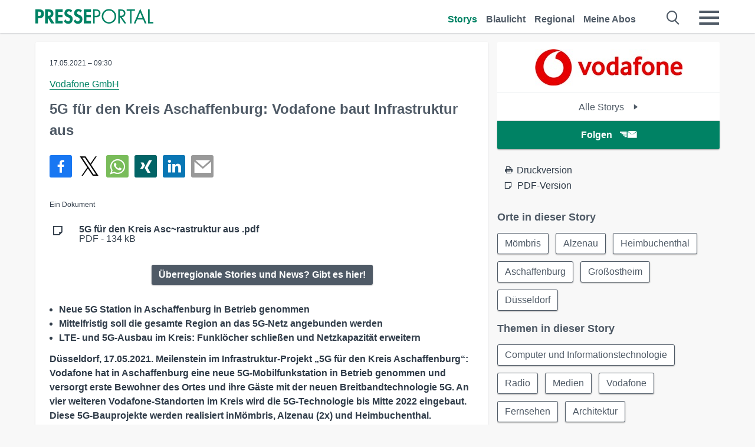

--- FILE ---
content_type: text/html; charset=utf-8
request_url: https://www.presseportal.de/pm/43172/4916377
body_size: 15782
content:
<!DOCTYPE html><html class="no-js" lang="de"><head><meta charset="utf-8"><title>5G für den Kreis Aschaffenburg: Vodafone baut Infrastruktur aus | Presseportal</title><link rel="preconnect" href="https://cdn.opencmp.net"><link rel="preload" as="font" href="/assets/fonts/newsaktuellIcons-Roman.woff?v=5" crossorigin><link rel='preload' href='https://data-1a8175bc05.presseportal.de/iomm/latest/manager/base/es6/bundle.js' as='script' id='IOMmBundle' crossorigin><link rel='preload' href='https://data-1a8175bc05.presseportal.de/iomm/latest/bootstrap/loader.js' as='script' crossorigin><script type='text/javascript' src="https://data-1a8175bc05.presseportal.de/iomm/latest/bootstrap/loader.js" data-cmp-ab="2" crossorigin></script><meta name="robots" content="index, follow, noarchive, max-image-preview:large" /><meta name="application-name" content="Presseportal" /><meta name="msapplication-TileImage" content="/images/logos/win_de.png" /><meta name="description" content="Vodafone GmbH -  - Neue 5G Station in Aschaffenburg in Betrieb genommen - Mittelfristig soll die gesamte ...✚ Mehr lesen" /><meta name="keywords" content="Presse,Pressemitteilung,Pressemeldung,Pressemitteilungen" /><meta name="og:site_name" content="presseportal.de" /><meta name="og:url" content="https://www.presseportal.de/pm/43172/4916377" /><meta name="og:title" content="5G f&uuml;r den Kreis Aschaffenburg: Vodafone baut Infrastruktur aus" /><meta name="og:description" content="- Neue 5G Station in Aschaffenburg in Betrieb genommen - Mittelfristig soll die gesamte Region an das 5G-Netz angebunden werden - LTE- und 5G-Ausbau im Kreis: Funkl&ouml;cher..." /><meta name="og:type" content="article" /><meta name="twitter:image" content="https://www.presseportal.de/some-default.jpg" /><meta name="og:image" content="https://www.presseportal.de/some-default.jpg" /><meta property="og:site_name" content="presseportal.de" /><meta property="og:url" content="https://www.presseportal.de/pm/43172/4916377" /><meta property="og:title" content="5G f&uuml;r den Kreis Aschaffenburg: Vodafone baut Infrastruktur aus" /><meta property="og:description" content="- Neue 5G Station in Aschaffenburg in Betrieb genommen - Mittelfristig soll die gesamte Region an das 5G-Netz angebunden werden - LTE- und 5G-Ausbau im Kreis: Funkl&ouml;cher..." /><meta property="og:type" content="article" /><meta property="og:image:height" content="250" /><meta property="og:image:width" content="250" /><meta property="og:image" content="https://www.presseportal.de/some-default.jpg" /><meta property="fb:pages" content="316511985098307,150532168828986" /><link rel="canonical" href="https://www.presseportal.de/pm/43172/4916377"><link rel="preconnect" href="https://cache.pressmailing.net"><link rel="image_src" href="https://www.presseportal.de/some-default.jpg"><link rel="alternate" type="application/rss+xml" title="Presseportal RSS-Feed" href="https://www.presseportal.de/rss/presseportal.rss2?langid=1" ><link rel="alternate" type="application/rss+xml" title="Vodafone GmbH newsroom als RSS-Feed" href="https://www.presseportal.de/rss/pm_43172.rss2?langid=1" ><link rel="alternate" type="application/rss+xml" title="Computer und Informationstechnologie topic RSS-Feed" href="https://www.presseportal.de/rss/st/Computer+und+Informationstechnologie.rss2?langid=1" ><link rel="alternate" type="application/rss+xml" title="Radio topic RSS-Feed" href="https://www.presseportal.de/rss/st/Radio.rss2?langid=1" ><link rel="alternate" type="application/rss+xml" title="Medien topic RSS-Feed" href="https://www.presseportal.de/rss/st/Medien.rss2?langid=1" ><link rel="alternate" type="application/rss+xml" title="Vodafone topic RSS-Feed" href="https://www.presseportal.de/rss/st/Vodafone.rss2?langid=1" ><link rel="alternate" type="application/rss+xml" title="Fernsehen topic RSS-Feed" href="https://www.presseportal.de/rss/st/Fernsehen.rss2?langid=1" ><link rel="alternate" type="application/rss+xml" title="Architektur topic RSS-Feed" href="https://www.presseportal.de/rss/st/Architektur.rss2?langid=1" ><link rel="apple-touch-icon" href="/images/logos/logo-de-2019-250.png?1" /><link rel="shortcut icon" href="/assets/img/favicons/de.png?4" type="image/ico" />            

<style>.async-hide { opacity: 0 !important} </style><script async type="text/plain" src="https://www.googletagmanager.com/gtag/js?id=G-W2X63P72BD" data-cmp-custom-vendor="1264" data-cmp-script></script><script>var disableStr = 'ga-disable-' + 'UA-1010397-5';if (document.cookie.indexOf(disableStr + '=true') > -1) {window[disableStr] = true;}function gaOptout() {document.cookie = disableStr + '=true; expires=Thu, 31 Dec 2099 23:59:59 UTC; path=/';window[disableStr] = true;}window.dataLayer = window.dataLayer || [];function gtag(){dataLayer.push(arguments);}gtag('js', new Date());gtag('config', 'G-W2X63P72BD', { 'storage': 'none', 'clientId': 'ppf0445f00082acc525760aa9877d83505', 'anonymize_ip': true, 'page_location': '/pm/wc/43172/4916377' });class PPLog {#prefix = '';constructor(prefix) {this.#prefix = prefix || '';if(this.#prefix) {this.#prefix = '('+this.#prefix+') ';}this.log('init');}log(text) {}};var ppapp = {debug: false,isMobile: false,tld: 'de',root: 'https://www.presseportal.de/',lang: 'de',isIos: (navigator.platform === 'iPhone'),nacc: '',render: '',dn: 'http://www.presseportal.de'},require = {urlArgs: '0688c0f'};document.onreadystatechange = function () {if (document.readyState === "interactive") {ppapp.isMobile = document.getElementsByTagName('body')[0].className.indexOf('is-mobile') !== -1;if(ppapp.isIos) {var pp_bodyclass = document.getElementsByTagName('body')[0].className;document.getElementsByTagName('body')[0].className = pp_bodyclass + ' is-ios';}}};if (window.adgroupid == undefined) {window.adgroupid = Math.round(Math.random() * 1000);}</script><script async type="text/javascript" src="https://cdn.opencmp.net/tcf-v2/cmp-stub-latest.js" id="open-cmp-stub"  data-domain="presseportal.de"></script>
    <link rel="stylesheet" href="/assets/css/story-de.css?0688c0f">

<!-- portal7 --><meta name="viewport" content="width=device-width, initial-scale=1">
    
    <script data-main="/assets/js/page-story-attachments" src="/assets/js/libs/requirejs/require-min.js?0688c0f" defer></script>
    <style>
    /* For desktop */
    @media (min-width: 721px) {
      .earthday {
        background-image: url('assets/img/PP-Restbudget-Banner_Desktop.jpg');
        background-repeat: no-repeat;
        background-position: center;
        background-size: contain;
        min-height: 150px;
        padding-top:50px;
        margin-top:30px;
        cursor:pointer;
      }
    }

    /* For mobile */
    @media (max-width: 720px) {
      .earthday {
         background-image: url('assets/img/PP-Restbudget-Banner_Mobil.jpg');
         background-repeat: no-repeat;
         background-position: center;
         background-size: contain;
         min-height: 112px;
         padding-top:50px;
         margin-top:30px;
         cursor:pointer;;
      }
    }

    /* For desktop */
        @media (min-width: 721px) {
          .earthday_ch {
            background-image: url('assets/img/PP-Restbudget-Banner_Desktop.jpg');
            background-repeat: no-repeat;
            background-position: center;
            background-size: contain;
            min-height: 150px;
            padding-top:50px;
            margin-top:30px;
            cursor:pointer;
          }
        }

        /* For mobile */
        @media (max-width: 720px) {
          .earthday_ch {
             background-image: url('assets/img/PP-Restbudget-Banner_Mobil.jpg');
             background-repeat: no-repeat;
             background-position: center;
             background-size: contain;
             min-height: 112px;
             padding-top:50px;
             margin-top:30px;
             cursor:pointer;;
          }
        }
    </style>
    <!-- <link rel="stylesheet" href="/assets/css/story-de.css?<?php echo time(); ?>" type="text/css"> -->
</head>
<body class="tld-de"><script type='text/javascript'>IOMm('configure', { st: 'presspor', dn: 'data-1a8175bc05.presseportal.de', mh:5 });IOMm('pageview', { cp: 'de_sonstiges' });</script><script type="application/ld+json">{"@context": "https://schema.org","@type": "Organization","name": "Presseportal.de","url": "https://www.presseportal.de","logo": {"@type": "ImageObject","url": "https://www.presseportal.de/assets/img/pp-header-logo-de.png","width": 197,"height": 27},"sameAs": ["https://www.facebook.com/presseportal","https://x.com/na_presseportal","https://www.pinterest.de/presseportalna/","https://www.instagram.com/presseportal.de/"]}</script>



        <div class="header" data-nosnippet><div class="section"><div class="row"><div class="col twelve"><header><a class="event-trigger header-logo" href="https://www.presseportal.de/" title="PRESSEPORTAL Startseite" data-category="header-links" data-action="click" data-label="logo" data-callback="link" data-url="https://www.presseportal.de/" ><svg version="1.1" id="Ebene_1" xmlns="http://www.w3.org/2000/svg" xmlns:xlink="http://www.w3.org/1999/xlink" x="0px" y="0px"
     width="204.9px" height="30.5px" viewBox="0 0 204.9 25.9" style="enable-background:new 0 0 204.9 25.9;" xml:space="preserve" role="img" aria-label="PRESSEPORTAL Logo">
    <title>PRESSEPORTAL</title>
    <desc>Presseportal Logo</desc>
    <g>
        <path class="st0" d="M4.7,25.3H0V1.2h6.4c5.1,0,8.4,2,8.4,7.5c0,5.1-2.8,7.6-7.7,7.6H4.7V25.3z M4.7,12.4h1c2.8,0,4.3-0.6,4.3-3.7
		c0-3.1-1.8-3.6-4.4-3.6H4.7V12.4z"/>
        <path class="st0" d="M33.2,25.3h-5.7l-5.9-9.7h-0.1v9.7h-4.7V1.2h6.4c4.8,0,8.1,2.1,8.1,7.3c0,3.1-1.7,6.1-4.9,6.7L33.2,25.3z
		 M21.6,12.3h0.6c2.6,0,4.4-0.8,4.4-3.7c0-3-1.9-3.6-4.4-3.6h-0.6V12.3z"/>
        <path class="st0" d="M39.5,5.2v5.3h7.5v4.1h-7.5v6.5h7.8v4.1H34.8V1.2h12.5v4.1H39.5z"/>
        <path class="st0" d="M61.7,6.5c-0.9-1.2-2-2-3.6-2c-1.5,0-2.9,1.2-2.9,2.7c0,4.1,9.6,2.4,9.6,10.5c0,4.8-3,8.3-7.9,8.3
		c-3.3,0-5.8-1.9-7.4-4.7l3-3c0.6,1.9,2.3,3.5,4.4,3.5c1.9,0,3.1-1.6,3.1-3.5c0-2.5-2.3-3.2-4.2-3.9c-3.1-1.3-5.4-2.8-5.4-6.6
		c0-4,3-7.2,7-7.2c2.1,0,5.1,1.1,6.6,2.7L61.7,6.5z"/>
        <path class="st0" d="M78.6,6.5c-0.9-1.2-2-2-3.6-2c-1.5,0-2.9,1.2-2.9,2.7c0,4.1,9.6,2.4,9.6,10.5c0,4.8-3,8.3-7.9,8.3
		c-3.3,0-5.8-1.9-7.4-4.7l3-3c0.6,1.9,2.3,3.5,4.4,3.5c1.9,0,3.1-1.6,3.1-3.5c0-2.5-2.3-3.2-4.2-3.9c-3.1-1.3-5.4-2.8-5.4-6.6
		c0-4,3-7.2,7-7.2c2.1,0,5.1,1.1,6.6,2.7L78.6,6.5z"/>
        <path class="st0" d="M88.7,5.2v5.3h7.5v4.1h-7.5v6.5h7.8v4.1H84V1.2h12.5v4.1H88.7z"/>
        <path class="st0" d="M103,25.3h-2.7V1.2h4c2.1,0,4.2,0.1,6,1.3c1.8,1.2,2.7,3.4,2.7,5.5c0,2-0.8,3.9-2.3,5.2
		c-1.6,1.3-3.7,1.6-5.7,1.6h-2V25.3z M103,12.2h1.8c3,0,5.5-0.9,5.5-4.4c0-3.9-3.2-4.2-6.3-4.2h-1V12.2z"/>
        <path class="st0" d="M140.4,13.2c0,6.9-5.7,12.4-12.6,12.4s-12.6-5.5-12.6-12.4c0-6.9,5.7-12.5,12.6-12.5S140.4,6.3,140.4,13.2z
		 M117.9,13.2c0,5.4,4.4,10,9.9,10s9.9-4.5,9.9-10c0-5.5-4.4-10-9.9-10S117.9,7.7,117.9,13.2z"/>
        <path class="st0" d="M146.7,25.3H144V1.2h3.5c4.6,0,8.8,1.2,8.8,6.7c0,3.7-2.3,6.3-6,6.7l7.7,10.8h-3.3l-7.3-10.6h-0.7V25.3z
		 M146.7,12.3h0.8c3,0,6.1-0.6,6.1-4.3c0-4-2.9-4.4-6.1-4.4h-0.8V12.3z"/>
        <path class="st0" d="M167.1,25.3h-2.7V3.6h-5.8V1.2H173v2.5h-5.9V25.3z"/>
        <path class="st0" d="M176.8,18.4l-2.9,6.8H171L182.1,0L193,25.3h-3l-2.8-6.8H176.8z M182,6.3l-4.1,9.7h8.2L182,6.3z"/>
        <path class="st0" d="M198.3,22.8h6.7v2.5h-9.3V1.2h2.7V22.8z"/>
    </g>
</svg>
</a><a class="event-trigger header-icon" href="https://www.presseportal.de/" title="PRESSEPORTAL Startseite" data-category="header-links" data-action="click" data-label="logo" data-callback="link" data-url="https://www.presseportal.de/" ><svg viewBox="0 0 220 220" height="38px" version="1.1" xmlns="http://www.w3.org/2000/svg" xmlns:xlink="http://www.w3.org/1999/xlink" xml:space="preserve" xmlns:serif="http://www.serif.com/" style="fill-rule:evenodd;clip-rule:evenodd;stroke-linejoin:round;stroke-miterlimit:1.41421;" role="img" aria-label="PRESSEPORTAL Logo">
    <title>PRESSEPORTAL</title>
    <desc>Presseportal Logo</desc>
    <g>
        <path d="M218.833,204.033c0,8.718 -7.067,15.784 -15.784,15.784l-187.265,0c-8.718,0 -15.784,-7.066 -15.784,-15.784l0,-187.264c0,-8.718 7.066,-15.785 15.784,-15.785l187.265,0c8.717,0 15.784,7.067 15.784,15.785l0,187.264Z" style="fill:#fff;fill-rule:nonzero;"/>
        <path class="st0" d="M197.604,108.684c0,48.894 -39.637,88.531 -88.531,88.531c-48.895,0 -88.532,-39.637 -88.532,-88.531c0,-48.894 39.637,-88.531 88.532,-88.531c48.894,0 88.531,39.637 88.531,88.531Z"/>
        <path d="M104.915,116.997l6.054,0c17.547,0 27.031,-3.833 27.031,-23.597c0,-19.567 -11.301,-22.39 -27.838,-22.39l-5.247,0l0,45.987Zm0,81.489l-29.649,0l0,-152.087l40.341,0c31.87,0 52.647,12.708 52.647,47.199c0,32.27 -17.547,48.006 -48.616,48.006l-14.723,0l0,56.882Z" style="fill:#fff;fill-rule:nonzero;"/>
    </g>
</svg></a><div class="header-link-mobile-icons away"><ul class="link-list"><li><a href="https://www.presseportal.de/" id="icon-storys" class="event-trigger  active burgermenu-main" title="Storys" data-category="header-link" data-action="click" data-label="icon-storys" data-callback="link" data-url="https://www.presseportal.de/"><span  aria-hidden="true" data-icon="&#xe243;"></span></a></li><li><a href="https://www.presseportal.de/blaulicht/" id="icon-blaulicht" class="event-trigger  burgermenu-main" title="Blaulicht" data-category="header-links" data-action="click" data-label="icon-blaulicht" data-callback="link" data-url="https://www.presseportal.de/blaulicht/"><span  aria-hidden="true" data-icon="&#xe246;"></span></a></li><li><a href="https://www.presseportal.de/regional" id="icon-regional" class="event-trigger burgermenu-main " title="Regional" data-category="header-links" data-action="click" data-label="icon-regional" data-callback="link" data-url="https://www.presseportal.de/regional"><span  aria-hidden="true" data-icon="&#xe245;"></span></a></li><li><a href="https://www.presseportal.de/abo/" id="icon-abo" title="Meine Abos" class="event-trigger burgermenu-main " data-category="header-links" data-action="click" data-label="icon-abo" data-callback="link" data-url="https://www.presseportal.de/abo/"><span  aria-hidden="true" data-icon="&#xe244;"></span></a></li></ul></div><input type="checkbox" id="navigation-mobile_search_new" class="navigation-mobile_search_new invisible navigation-search-checkbox"><input type="checkbox" id="navigation-mobile_checkbox_new" class="navigation-mobile_checkbox_new invisible"><label class="navigation-mobile navigation-mobile-menu" for="navigation-mobile_checkbox_new" aria-label="Menü öffnen" aria-hidden="false"><span  aria-hidden="true" data-icon="&#xe220;"></span></label><label class="navigation-mobile navigation-mobile_label_search " for="navigation-mobile_search_new" aria-label="Suche öffnen" aria-hidden="false"><span  aria-hidden="true" data-icon="&#xe000;"></span></label><nav itemscope itemtype="https://schema.org/SiteNavigationElement"><ul class="header-link"><li itemprop="name"><a itemprop="url" href="https://www.presseportal.de/" class="event-trigger  active" title="Storys" data-category="header-links" data-action="click" data-label="menu-storys" data-callback="link" data-url="https://www.presseportal.de/" >Storys</a></li><li itemprop="name"><a itemprop="url" href="https://www.presseportal.de/blaulicht/" class="event-trigger " title="Blaulicht" data-category="header-links" data-action="click" data-label="menu-blaulicht" data-callback="link" data-url="https://www.presseportal.de/blaulicht/">Blaulicht</a></li><li itemprop="name"><a itemprop="url" href="https://www.presseportal.de/regional" title="Regional" class="event-trigger x-margin " data-category="header-links" data-action="click" data-label="menu-regional" data-callback="link" data-url="https://www.presseportal.de/regional">Regional</a></li><li itemprop="name"><a itemprop="url" href="https://www.presseportal.de/abo/" title="Meine Abos" class="event-trigger x-margin " data-category="header-links" data-action="click" data-label="menu-abo" data-callback="link" data-url="https://www.presseportal.de/abo/">Meine Abos</a></li></ul></nav><div class="no-float"></div><div class="searchbar_new"><form name="search" id="header-search" class="header-search" action="/suche/#q#/storys" data-url-ugly="@suche@#q#@storys"><input type="text" name="q" id="q" value="" placeholder="Suche zum Beispiel ein Unternehmen" class="com-replace-placeholder search-on-hover" /><span  class="icon-close" aria-hidden="true" data-icon="&#xe222;"></span></form></div><div class="col twelve header-link-mobile"><div class="col twelve"><ul class="link-list"><li><a href="https://www.presseportal.de/" class="event-trigger  active burgermenu-main" title="Storys" data-category="header-links" data-action="click" data-label="mobile-storys" data-callback="link" data-url="https://www.presseportal.de/">Storys</a></li><li><a href="https://www.presseportal.de/blaulicht/" class="event-trigger  burgermenu-main" title="Blaulicht" data-category="header-links" data-action="click" data-label="mobile-blaulicht" data-callback="link" data-url="https://www.presseportal.de/blaulicht/">Blaulicht</a></li><li><a href="https://www.presseportal.de/regional" class="event-trigger burgermenu-main " title="Regional" data-category="header-links" data-action="click" data-label="mobile-regional" data-callback="link" data-url="https://www.presseportal.de/regional">Regional</a></li><li><a href="https://www.presseportal.de/abo/" title="Meine Abos" class="event-trigger burgermenu-main " data-category="header-links" data-action="click" data-label="mobile-abo" data-callback="link" data-url="https://www.presseportal.de/abo/">Meine Abos</a></li></ul></div></div><div class="burgermenu_new "><div class="header-list"><nav class="col six" itemscope itemtype="https://schema.org/SiteNavigationElement"><div class="twelve"><b class="mtl">Recherche</b></div><div class="six float-l"><ul class="link-list"><li itemprop="name"><a itemprop="url" href="https://www.presseportal.de/pressemitteilungen" class="burgermenu-main event-trigger" title="Alle Storys" data-category="header-links" data-action="click" data-label="burgermenu-alle-meldungen" data-callback="link" data-url="https://www.presseportal.de/pressemitteilungen">Alle Storys</a></li><li itemprop="name"><a itemprop="url" href="https://www.presseportal.de/trending" class="burgermenu-main event-trigger" title="Beliebte Storys" data-category="header-links" data-action="click" data-label="burgermenu-trending" data-callback="link" data-url="https://www.presseportal.de/trending">Beliebte Storys</a></li></ul></div><div class="six float-l"><ul class="link-list"><li itemprop="name"><a itemprop="url" href="https://www.presseportal.de/katalog" class="burgermenu-main event-trigger" title="Newsrooms A-Z" data-category="header-links" data-action="click" data-label="burgermenu-newsroomsaz" data-callback="link" data-url="https://www.presseportal.de/katalog">Newsrooms A-Z</a></li><li itemprop="name"><a itemprop="url" href="https://www.presseportal.de/blaulicht/dienststellen" class="burgermenu-main event-trigger" title="Alle Dienststellen" data-category="header-links" data-action="click" data-label="burgermenu-dienststellen" data-callback="link" data-url="https://www.presseportal.de/blaulicht/dienststellen">Alle Dienststellen</a></li></ul></div></nav><nav class="col six" itemscope itemtype="https://schema.org/SiteNavigationElement"><div class="twelve"><b class="mtl">Info</b></div><div class="twelve"><ul class="link-list"><li class="twelve"><ul><li itemprop="name"><a itemprop="url" href="https://www.presseportal.de/about" class="burgermenu-main" title="&uuml;ber Presseportal.de">&uuml;ber Presseportal.de</a></li><li itemprop="name"><a itemprop="url" href="https://www.newsaktuell.de/anmelden" class="event-trigger burgermenu-main" data-category="header-links" data-action="click" data-label="meldung_einstellen" data-callback="link" data-url="https://www.newsaktuell.de/anmelden" title="Story/Meldung einstellen">Story/Meldung einstellen</a></li></ul></li></ul></div></nav></div><nav class="header-list" itemscope itemtype="https://schema.org/SiteNavigationElement"><div class="col twelve"><b class="mtl">Themen</b></div><div class="header-topics-desktop mbxl"><div class="col three"><ul><li itemprop="name"><a itemprop="url" href="https://www.presseportal.de/t/auto-verkehr" class="event-trigger burgermenu-category " data-category="header-links" data-action="click" data-label="topic-desktop" data-callback="link" data-url="https://www.presseportal.de/t/auto-verkehr">Auto / Verkehr</a></li><li itemprop="name"><a itemprop="url" href="https://www.presseportal.de/t/bau-immobilien" class="event-trigger burgermenu-category " data-category="header-links" data-action="click" data-label="topic-desktop" data-callback="link" data-url="https://www.presseportal.de/t/bau-immobilien">Bau / Immobilien</a></li><li itemprop="name"><a itemprop="url" href="https://www.presseportal.de/t/fashion-beauty" class="event-trigger burgermenu-category " data-category="header-links" data-action="click" data-label="topic-desktop" data-callback="link" data-url="https://www.presseportal.de/t/fashion-beauty">Fashion / Beauty</a></li><li itemprop="name"><a itemprop="url" href="https://www.presseportal.de/t/finanzen" class="event-trigger burgermenu-category " data-category="header-links" data-action="click" data-label="topic-desktop" data-callback="link" data-url="https://www.presseportal.de/t/finanzen">Finanzen</a></li><li itemprop="name"><a itemprop="url" href="https://www.presseportal.de/t/gesundheit-medizin" class="event-trigger burgermenu-category " data-category="header-links" data-action="click" data-label="topic-desktop" data-callback="link" data-url="https://www.presseportal.de/t/gesundheit-medizin">Gesundheit / Medizin</a></li></ul></div><div class="col three"><ul><li itemprop="name"><a itemprop="url" href="https://www.presseportal.de/t/handel" class="event-trigger burgermenu-category " data-category="header-links" data-action="click" data-label="topic-desktop" data-callback="link" data-url="https://www.presseportal.de/t/handel">Handel</a></li><li itemprop="name"><a itemprop="url" href="https://www.presseportal.de/t/medien-kultur" class="event-trigger burgermenu-category " data-category="header-links" data-action="click" data-label="topic-desktop" data-callback="link" data-url="https://www.presseportal.de/t/medien-kultur">Medien / Kultur</a></li><li itemprop="name"><a itemprop="url" href="https://www.presseportal.de/t/netzwelt" class="event-trigger burgermenu-category " data-category="header-links" data-action="click" data-label="topic-desktop" data-callback="link" data-url="https://www.presseportal.de/t/netzwelt">Netzwelt</a></li><li itemprop="name"><a itemprop="url" href="https://www.presseportal.de/t/panorama" class="event-trigger burgermenu-category " data-category="header-links" data-action="click" data-label="topic-desktop" data-callback="link" data-url="https://www.presseportal.de/t/panorama">Panorama</a></li><li itemprop="name"><a itemprop="url" href="https://www.presseportal.de/t/people" class="event-trigger burgermenu-category " data-category="header-links" data-action="click" data-label="topic-desktop" data-callback="link" data-url="https://www.presseportal.de/t/people">People</a></li></ul></div><div class="col three"><ul><li itemprop="name"><a itemprop="url" href="https://www.presseportal.de/t/politik" class="event-trigger burgermenu-category " data-category="header-links" data-action="click" data-label="topic-desktop" data-callback="link" data-url="https://www.presseportal.de/t/politik">Politik</a></li><li itemprop="name"><a itemprop="url" href="https://www.presseportal.de/t/presseschau" class="event-trigger burgermenu-category " data-category="header-links" data-action="click" data-label="topic-desktop" data-callback="link" data-url="https://www.presseportal.de/t/presseschau">Presseschau</a></li><li itemprop="name"><a itemprop="url" href="https://www.presseportal.de/t/soziales" class="event-trigger burgermenu-category " data-category="header-links" data-action="click" data-label="topic-desktop" data-callback="link" data-url="https://www.presseportal.de/t/soziales">Soziales</a></li><li itemprop="name"><a itemprop="url" href="https://www.presseportal.de/t/sport" class="event-trigger burgermenu-category " data-category="header-links" data-action="click" data-label="topic-desktop" data-callback="link" data-url="https://www.presseportal.de/t/sport">Sport</a></li><li itemprop="name"><a itemprop="url" href="https://www.presseportal.de/t/tourismus-urlaub" class="event-trigger burgermenu-category " data-category="header-links" data-action="click" data-label="topic-desktop" data-callback="link" data-url="https://www.presseportal.de/t/tourismus-urlaub">Tourismus / Urlaub</a></li></ul></div><div class="col three"><ul><li itemprop="name"><a itemprop="url" href="https://www.presseportal.de/t/umwelt" class="event-trigger burgermenu-category " data-category="header-links" data-action="click" data-label="topic-desktop" data-callback="link" data-url="https://www.presseportal.de/t/umwelt">Umwelt</a></li><li itemprop="name"><a itemprop="url" href="https://www.presseportal.de/t/wirtschaft" class="event-trigger burgermenu-category " data-category="header-links" data-action="click" data-label="topic-desktop" data-callback="link" data-url="https://www.presseportal.de/t/wirtschaft">Wirtschaft</a></li><li itemprop="name"><a itemprop="url" href="https://www.presseportal.de/t/wissen-bildung" class="event-trigger burgermenu-category " data-category="header-links" data-action="click" data-label="topic-desktop" data-callback="link" data-url="https://www.presseportal.de/t/wissen-bildung">Wissen / Bildung</a></li><li>&nbsp;</li><li itemprop="name"><a itemprop="url" class="event-trigger" href="https://www.presseportal.de/st/" title="mehr Themen" data-category="header-links" data-action="click" data-label="moretopics-desktop" data-callback="link" data-url="https://www.presseportal.de/st/">mehr Themen <span  aria-hidden="true" data-icon="&#xe015;"></span></a></li></ul></div></div><div class="header-topics-mobile"><div class="col half-width"><ul><li itemprop="name"><a itemprop="url" href="https://www.presseportal.de/t/auto-verkehr" class="event-trigger burgermenu-category " data-category="header-links" data-action="click" data-label="topic-mobile" data-callback="link" data-url="https://www.presseportal.de/t/auto-verkehr">Auto / Verkehr</a></li><li itemprop="name"><a itemprop="url" href="https://www.presseportal.de/t/bau-immobilien" class="event-trigger burgermenu-category " data-category="header-links" data-action="click" data-label="topic-mobile" data-callback="link" data-url="https://www.presseportal.de/t/bau-immobilien">Bau / Immobilien</a></li><li itemprop="name"><a itemprop="url" href="https://www.presseportal.de/t/fashion-beauty" class="event-trigger burgermenu-category " data-category="header-links" data-action="click" data-label="topic-mobile" data-callback="link" data-url="https://www.presseportal.de/t/fashion-beauty">Fashion / Beauty</a></li><li itemprop="name"><a itemprop="url" href="https://www.presseportal.de/t/finanzen" class="event-trigger burgermenu-category " data-category="header-links" data-action="click" data-label="topic-mobile" data-callback="link" data-url="https://www.presseportal.de/t/finanzen">Finanzen</a></li><li itemprop="name"><a itemprop="url" href="https://www.presseportal.de/t/gesundheit-medizin" class="event-trigger burgermenu-category " data-category="header-links" data-action="click" data-label="topic-mobile" data-callback="link" data-url="https://www.presseportal.de/t/gesundheit-medizin">Gesundheit / Medizin</a></li><li itemprop="name"><a itemprop="url" href="https://www.presseportal.de/t/handel" class="event-trigger burgermenu-category " data-category="header-links" data-action="click" data-label="topic-mobile" data-callback="link" data-url="https://www.presseportal.de/t/handel">Handel</a></li><li itemprop="name"><a itemprop="url" href="https://www.presseportal.de/t/medien-kultur" class="event-trigger burgermenu-category " data-category="header-links" data-action="click" data-label="topic-mobile" data-callback="link" data-url="https://www.presseportal.de/t/medien-kultur">Medien / Kultur</a></li><li itemprop="name"><a itemprop="url" href="https://www.presseportal.de/t/netzwelt" class="event-trigger burgermenu-category " data-category="header-links" data-action="click" data-label="topic-mobile" data-callback="link" data-url="https://www.presseportal.de/t/netzwelt">Netzwelt</a></li><li itemprop="name"><a itemprop="url" href="https://www.presseportal.de/t/panorama" class="event-trigger burgermenu-category " data-category="header-links" data-action="click" data-label="topic-mobile" data-callback="link" data-url="https://www.presseportal.de/t/panorama">Panorama</a></li></ul></div><div class="col half-width"><ul><li itemprop="name"><a itemprop="url" href="https://www.presseportal.de/t/people" class="event-trigger burgermenu-category " data-category="header-links" data-action="click" data-label="topic-mobile" data-callback="link" data-url="https://www.presseportal.de/t/people">People</a></li><li itemprop="name"><a itemprop="url" href="https://www.presseportal.de/t/politik" class="event-trigger burgermenu-category " data-category="header-links" data-action="click" data-label="topic-mobile" data-callback="link" data-url="https://www.presseportal.de/t/politik">Politik</a></li><li itemprop="name"><a itemprop="url" href="https://www.presseportal.de/t/presseschau" class="event-trigger burgermenu-category " data-category="header-links" data-action="click" data-label="topic-mobile" data-callback="link" data-url="https://www.presseportal.de/t/presseschau">Presseschau</a></li><li itemprop="name"><a itemprop="url" href="https://www.presseportal.de/t/soziales" class="event-trigger burgermenu-category " data-category="header-links" data-action="click" data-label="topic-mobile" data-callback="link" data-url="https://www.presseportal.de/t/soziales">Soziales</a></li><li itemprop="name"><a itemprop="url" href="https://www.presseportal.de/t/sport" class="event-trigger burgermenu-category " data-category="header-links" data-action="click" data-label="topic-mobile" data-callback="link" data-url="https://www.presseportal.de/t/sport">Sport</a></li><li itemprop="name"><a itemprop="url" href="https://www.presseportal.de/t/tourismus-urlaub" class="event-trigger burgermenu-category " data-category="header-links" data-action="click" data-label="topic-mobile" data-callback="link" data-url="https://www.presseportal.de/t/tourismus-urlaub">Tourismus / Urlaub</a></li><li itemprop="name"><a itemprop="url" href="https://www.presseportal.de/t/umwelt" class="event-trigger burgermenu-category " data-category="header-links" data-action="click" data-label="topic-mobile" data-callback="link" data-url="https://www.presseportal.de/t/umwelt">Umwelt</a></li><li itemprop="name"><a itemprop="url" href="https://www.presseportal.de/t/wirtschaft" class="event-trigger burgermenu-category " data-category="header-links" data-action="click" data-label="topic-mobile" data-callback="link" data-url="https://www.presseportal.de/t/wirtschaft">Wirtschaft</a></li><li itemprop="name"><a itemprop="url" href="https://www.presseportal.de/t/wissen-bildung" class="event-trigger burgermenu-category " data-category="header-links" data-action="click" data-label="topic-mobile" data-callback="link" data-url="https://www.presseportal.de/t/wissen-bildung">Wissen / Bildung</a></li></ul></div><div class="col half-width"><ul></ul></div></div></nav><p class="col twelve burgermenu-more"><a class="event-trigger" href="https://www.presseportal.de/st/" title="mehr Themen" data-category="header-links" data-action="click" data-label="moretopics-mobil" data-callback="link" data-url="https://www.presseportal.de/st/">mehr Themen <span  aria-hidden="true" data-icon="&#xe015;"></span></a></p><nav class="col six mbm" itemscope itemtype="https://schema.org/SiteNavigationElement"><b>Land/Sprache</b><ul class="link-list"><li itemprop="name"><a itemprop="url" href="https://www.presseportal.de/" class="event-trigger active" data-category="header-links" data-action="click" data-label="lang-dehttps://www.presseportal.de/" data-callback="link" data-url="https://www.presseportal.de/">Deutsch</a></li><li itemprop="name"><a itemprop="url" href="https://www.presseportal.de/en/" class="event-trigger" data-category="header-links" data-action="click" data-label="lang-/en/" data-callback="link" data-url="/en/">English</a></li><li itemprop="name"><a itemprop="url" href="https://www.presseportal.ch/de/" class="event-trigger" data-category="header-links" data-action="click" data-label="lang-ch/de/" data-callback="link" data-url="https://www.presseportal.ch/de/">Schweiz</a></li></ul></nav><div class="col six header-apps"><b>Die Presseportal-App</b><a href="https://play.google.com/store/apps/details?id=com.newsaktuell.presseportal" class="logo-market-app event-trigger" data-category="appstorelink" data-action="click" data-label="burgermenu-android" data-callback="link" data-url="https://play.google.com/store/apps/details?id=com.newsaktuell.presseportal"><img  src="/assets/img/badges/google-play-badge-de.png" loading="lazy" alt="Google Play" width="136" height="40" /></a><a href="https://itunes.apple.com/us/app/presseportal/id383873817" class="logo-market-app event-trigger" data-category="appstorelink" data-action="click" data-label="burgermenu-ios" data-callback="link" data-url="https://itunes.apple.com/us/app/presseportal/id383873817"><img  src="/assets/img/badges/badge-app-store-de.png" loading="lazy" alt="App Store" width="135" height="40" /></a></div><div class="no-float"></div></div></header></div></div></div></div>




<main>


    <div class="section">

        
        <div class="row sticky-row">
            <div class="col twelve story-linkbox-top">
                <div class="story-linkbox-newsroom">
  <div class="tac logo">
    <a href="/nr/43172" title="Alle Storys">
      <img src="https://cache.pressmailing.net/thumbnail/small/9b09cce4-fc55-4a8d-a335-78410ca5ab0e/logo"
           alt="Alle Storys" title="Vodafone GmbH">
    </a>
  </div>

  <a href="/nr/43172" title="Alle Storys Vodafone GmbH"
     class="to-newsroom bg-white">
    Alle Storys
    <span  aria-hidden="true" data-icon="&#xe015;"></span>
  </a>

  <div class="mod-toggle">
                                        <div class="alert-area "><a href="#" class="btn btn-full-width cta event-trigger " data-action="openform-story-click" data-category="newsroom-abo" data-label="43172">Folgen<span  class="alert-button-icon" aria-hidden="true" data-icon="&#xe225;"></span></a><script>
    ppapp.labels = ppapp.labels || {};
    ppapp.labels.tx_abo_headline = 'Abonnieren';
    </script><div id="alert-form" class="ui-overlay alert-form" ><div class="ui-overlay-inner"><div class="ui-overlay-content"><div class="ui-overlay-subtitle">Keine Story von Vodafone GmbH mehr verpassen.</div><form action="https://www.presseportal.de/alert/index.htx?mode=new" method="POST" name="sendmail"><input type="hidden" name="data" value="43172"/><input type="hidden" name="storiesLang" value="de"/><input type="hidden" name="type" value="newsroom"/><script>
                         ppapp.labels = ppapp.labels || {};
                         ppapp.labels.error_mail = 'Bitte geben Sie eine g&uuml;ltige E-Mail-Adresse an.';
                         ppapp.labels.error_connect = '';
                         ppapp.labels.push_mail = '';
                     </script><input type="text" id="email" name="email" class="alert-plain-input com-replace-placeholder alert-box-email" value="" placeholder="Ihre E-Mail-Adresse"  /><div class="cf"><input type="button" class="btn alert-button alert-box-button event-trigger" value="Jetzt folgen" data-category="newsroom-abo" data-action="story-click" data-label="43172" /></div><div class="alert-form-info"><a class="alert-form-info-link" href="/abo#info" target="_blank">Warum muss ich meine Email-Adresse eingeben?</a></div></form></div></div></div></div>
        </div>

  <div class="no-float"></div>
</div>


            </div>

            <article class="col eight story mbs">
                <div class="card" lang="de">
                    <p class="date"><time datetime="2021-05-17 09:30:37">17.05.2021 &ndash; 09:30</time></p>
                    <p class="customer">
                        <a class="story-customer" title="weiter zum newsroom von Vodafone GmbH" href="/nr/43172">Vodafone GmbH</a>
                    </p>
                    <h1>5G f&uuml;r den Kreis Aschaffenburg: Vodafone baut Infrastruktur aus</h1>

                    <div class="story-sharing story-sharing-items action-toolbar">
                                        <a href="https://www.facebook.com/sharer.php?u=https%3A%2F%2Fwww.presseportal.de%2Fpm%2F43172%2F4916377%2F%3Futm_source%3Dfacebook%26utm_medium%3Dsocial" class="is-default story-sharing-facebook event-trigger" title="Teilen &uuml;ber Facebook"  data-event="sharing"
           data-category="sharing" data-action="click" data-label="facebook" data-url="https://www.facebook.com/sharer.php?u=https%3A%2F%2Fwww.presseportal.de%2Fpm%2F43172%2F4916377%2F%3Futm_source%3Dfacebook%26utm_medium%3Dsocial" data-callback="popup" aria-label="Teilen &uuml;ber Facebook">
            <span  aria-hidden="true" data-icon="&#xe224;"></span>
        </a>
                                        <a href="https://twitter.com/intent/tweet?text=5G%20f%C3%BCr%20den%20Kreis%20Aschaffenburg%3A%20Vodafone%20baut%20Infrastruktur%20aus&url=https%3A%2F%2Fwww.presseportal.de%2Fpm%2F43172%2F4916377%2F%3Futm_source%3Dtwitter%26utm_medium%3Dsocial&hashtags=ots&lang=de" class="is-default story-sharing-x event-trigger" title="Teilen &uuml;ber X"  style="color:black;font-size:45px"  data-event="sharing"
           data-category="sharing" data-action="click" data-label="x" data-url="https://twitter.com/intent/tweet?text=5G%20f%C3%BCr%20den%20Kreis%20Aschaffenburg%3A%20Vodafone%20baut%20Infrastruktur%20aus&url=https%3A%2F%2Fwww.presseportal.de%2Fpm%2F43172%2F4916377%2F%3Futm_source%3Dtwitter%26utm_medium%3Dsocial&hashtags=ots&lang=de" data-callback="popup" aria-label="Teilen &uuml;ber X">
            <span  aria-hidden="true" data-icon="&#120143;"></span>
        </a>
                                        <a href="https://web.whatsapp.com/send?text=5G%20f%C3%BCr%20den%20Kreis%20Aschaffenburg%3A%20Vodafone%20baut%20Infrastruktur%20aus%0A%0Ahttps%3A%2F%2Fwww.presseportal.de%2Fpm%2F43172%2F4916377%2F%3Futm_source%3Dwhatsapp%26utm_medium%3Dsocial" class="is-default story-sharing-whatsapp event-trigger" title="Teilen &uuml;ber WhatsApp"  data-event="sharing"
           data-category="sharing" data-action="click" data-label="whatsapp" data-url="https://web.whatsapp.com/send?text=5G%20f%C3%BCr%20den%20Kreis%20Aschaffenburg%3A%20Vodafone%20baut%20Infrastruktur%20aus%0A%0Ahttps%3A%2F%2Fwww.presseportal.de%2Fpm%2F43172%2F4916377%2F%3Futm_source%3Dwhatsapp%26utm_medium%3Dsocial" data-callback="popup" aria-label="Teilen &uuml;ber WhatsApp">
            <span  aria-hidden="true" data-icon="&#xe221;"></span>
        </a>
                                        <a href="https://www.xing.com/app/user?op=share;url=https%3A%2F%2Fwww.presseportal.de%2Fpm%2F43172%2F4916377%2F%3Futm_source%3Dxing%26utm_medium%3Dsocial" class="is-default story-sharing-xing event-trigger" title="Teilen &uuml;ber Xing"  data-event="sharing"
           data-category="sharing" data-action="click" data-label="xing" data-url="https://www.xing.com/app/user?op=share;url=https%3A%2F%2Fwww.presseportal.de%2Fpm%2F43172%2F4916377%2F%3Futm_source%3Dxing%26utm_medium%3Dsocial" data-callback="popup" aria-label="Teilen &uuml;ber Xing">
            <span  aria-hidden="true" data-icon="&#xe205;"></span>
        </a>
                                        <a href="https://www.linkedin.com/shareArticle?mini=true&url=https%3A%2F%2Fwww.presseportal.de%2Fpm%2F43172%2F4916377%2F%3Futm_source%3Dlinkedin%26utm_medium%3Dsocial&title=5G+f%C3%BCr+den+Kreis+Aschaffenburg%3A+Vodafone+baut+Infrastruktur+aus" class="is-default story-sharing-linkedin event-trigger" title="Teilen &uuml;ber linkedin"  data-event="sharing"
           data-category="sharing" data-action="click" data-label="linkedin" data-url="https://www.linkedin.com/shareArticle?mini=true&url=https%3A%2F%2Fwww.presseportal.de%2Fpm%2F43172%2F4916377%2F%3Futm_source%3Dlinkedin%26utm_medium%3Dsocial&title=5G+f%C3%BCr+den+Kreis+Aschaffenburg%3A+Vodafone+baut+Infrastruktur+aus" data-callback="popup" aria-label="Teilen &uuml;ber linkedin">
            <span  aria-hidden="true" data-icon="&#xe204;"></span>
        </a>
                                        <a href="mailto:?subject=5G%20f%C3%BCr%20den%20Kreis%20Aschaffenburg%3A%20Vodafone%20baut%20Infrastruktur%20aus&body=https://www.presseportal.de/pm/43172/4916377" class="is-default story-sharing-mailit event-trigger" title="Senden"  data-event="sharing"
           data-category="sharing" data-action="click" data-label="mailit" data-url="mailto:?subject=5G%20f%C3%BCr%20den%20Kreis%20Aschaffenburg%3A%20Vodafone%20baut%20Infrastruktur%20aus&body=https://www.presseportal.de/pm/43172/4916377" data-callback="link" aria-label="Senden">
            <span  aria-hidden="true" data-icon="&#xe207;"></span>
        </a>
    </div>
<div class="no-float"></div>

                    
                    <p class="story-download-headline">Ein Dokument</p><ul class="story-download-list"><li class="story-download-list-item"><a href="https://www.presseportal.de/download/document/60a21b9d3c000086b3290ac5-5g-f-r-den-kreis-asc-rastruktur-aus.pdf"><span  class="story-download-doc-icon" aria-hidden="true" data-icon="&#xe200;"></span><span class="strong">5G für den Kreis Asc~rastruktur aus .pdf</span><br>PDF - 134 kB</a></li></ul>

                    <div class="no-float"></div><div class="mvm tac cta"><a href="https://www.vodafone.de/newsroom/" class="btn  btn-meldung event-trigger no-child-trigger" target="_blank" rel=”noopener”  data-category="cta-story" data-label="4916377" data-callback="link" data-url = "https://www.vodafone.de/newsroom/" data-action="click">Überregionale Stories und News? Gibt es hier!</a></div>

                    <ul class="naxml-ul"><li><b>Neue 5G Station in Aschaffenburg in Betrieb genommen</b></li><li><b>Mittelfristig soll die gesamte Region an das 5G-Netz angebunden werden</b></li><li><b>LTE- und 5G-Ausbau im Kreis: Funklöcher schließen und Netzkapazität erweitern</b></li></ul><p><b>Düsseldorf, 17.05.2021. Meilenstein im Infrastruktur-Projekt „5G für den Kreis Aschaffenburg“:  Vodafone hat in Aschaffenburg eine neue 5G-Mobilfunkstation in Betrieb genommen und versorgt erste Bewohner des Ortes und ihre Gäste mit der neuen Breitbandtechnologie 5G. An vier weiteren Vodafone-Standorten im Kreis wird die 5G-Technologie bis Mitte 2022 eingebaut. Diese 5G-Bauprojekte werden realisiert inMömbris, Alzenau (2x) und Heimbuchenthal. Mittelfristiges Ziel ist es, möglichst die gesamte Bevölkerung im Kreis an das 5G-Netz anzubinden - so, wie es bei der Mobilfunkversorgung mit Sprache (GSM =2G) und bei der mobilen Breitbandtechnologie LTE (=4G) bereits heute nahezu der Fall ist.</b></p><p>Um ein flächendeckendes 5G-Netz herzustellen, wird Vodafone zunächst die bereits vorhandene Mobilfunk-Infrastruktur weitgehend mitnutzen und seine 5G-Antennen, wo immer es möglich ist, an den bestehenden Standorten im Kreis in Betrieb nehmen.  Die bereits bestehenden 49 Mobilfunkstationen im Kreis werden also nach und nach aufgewertet, indem dort zusätzlich 5G-Technologie installiert wird - zum Beispiel an Masten, Aussichtstürmen, Kirchtürmen sowie auf den Dächern von Rathäusern, Bürogebäuden und Wohnhäusern. Dieses geschieht Station für Station im Laufe der nächsten Jahre.</p><p><b>Die Vorteile von 5G</b></p><p>5G deckt beim mobilen Datenverkehr alle Vorteile der mobilen Breitbandtechnologie LTE ab – das allerdings mit deutlich höherer Geschwindigkeit: Die Kunden können im Internet surfen und mobile Datendienste nutzen. So können sie zum Beispiel HD-Filme schnell downloaden, Videos in HD-Qualität genießen und große Events aus Sport und Kultur im Live-Stream verfolgen. Dabei liefert 5G jedoch höhere Geschwindigkeiten als LTE sowie noch niedrigere Latenzzeiten im Millisekunden-Bereich. Dieses wird perspektivisch Anwendungen wie zum Beispiel selbstfahrende Autos, die miteinander kommunizieren, ermöglichen.</p><p>Im Umfeld der 5G-Stationen kann die neue Breitbandtechnologie von jedermann vor Ort genutzt werden - sofern der Kunde ein entsprechendes 5G-Endgerät und einen aktuellen Laufzeitvertrag von Vodafone hat. Dabei stehen verschiedene 5G-Smartphone-Modelle für unterwegs oder auch ein 5G-Router für zuhause zur Verfügung. Über jeden 5G-Router können gleichzeitig mehrere (bis zu 64) Endgeräte - Smartphones, Tablets, Notebooks, Fernseher usw. - mit dem 5G-Breitband-Internet verbunden werden. Damit ist 5G im Umfeld der Stationen bei der Internetversorgung eine Alternative zu langsamen DSL-Leitungen.</p><p><b>Das Potenzial von 5G</b></p><p>5G kann darüber hinaus eine Netzrevolution werden, die für zahlreiche Branchen und Industrien neue Produkte mit sich bringt und unseren Alltag in vielen Bereichen lebenswerter macht. Mit 5G kommen wir perspektivisch in der Echtzeit an. Diese erst macht beispielsweise vernetzte Fahrzeuge möglich. Denn nur verzögerungsfreie Informationen ermöglichen eine Welt ohne Ampeln, Staus und Verkehrstote. Genauso auch bei der Telemedizin. Mit 5G werden Dienste entstehen, die wir uns jetzt noch nicht ausmalen können – neben Automobilindustrie, Straßenverkehr und Gesundheitswesen auch in Bereichen wie Land- und Forstwirtschaft, Bildung, Maschinenindustrie, Logistik, Schifffahrt und in vielen weiteren Branchen. </p><p><b>Der weitere </b>
  <b>Mobilfunkausbau i</b>
  <b>m </b>
  <b>Kreis </b>
  <b>Aschaffenburg</b></p><p>Aktuell sind 99,6 Prozent der Bevölkerung im Landkreis an das Vodafone-Mobilfunknetz sowie 95,2 Prozent der Bewohner an das mobile Breitbandnetz LTE angeschlossen. Bis Mitte 2022 wird Vodafone im Kreis noch acht weitere LTE-Bauprojekte realisieren. Dabei werden wir in Mespelbrunn und Alzenau zwei neue LTE-Stationen in Betrieb nehmen, um bestehende LTE-Funklöcher zu beseitigen und die Bevölkerung im Versorgungsgebiet erstmals an das LTE-Netz anzubinden. Zudem werden wir an fünf vorhandenen LTE-Stationen in Mömbris, Großostheim, Alzenau, Kahl a. Main und Heimbuchenthal zusätzliche LTE-Antennen anbringen, um die Kapazitäten und Geschwindigkeiten im Einzugsbereich dieser LTE-Stationen zu steigern. Außerdem ist ein LTE-Neubaustandort in Geiselbach geplant.</p><p><b>Vodafone Deutschland | Wer wir sind</b></p><p>Vodafone ist einer der führenden Kommunikationskonzerne. Jeder zweite Deutsche ist ein Vodafone-Kunde – ob er surft, telefoniert oder fernsieht; ob er Büro, Bauernhof oder Fabrik mit Vodafone-Technologie vernetzt. Die Düsseldorfer liefern Internet, Mobilfunk, Festnetz und Fernsehen aus einer Hand. Als Digitalisierungspartner der deutschen Wirtschaft zählt Vodafone Start-ups, Mittelständler genau wie DAX-Konzerne zu seinen Kunden. Vodafone ist die #1 im deutschen Mobilfunk: Kein anderes Unternehmen in Deutschland vernetzt über sein Mobilfunknetz mehr Menschen und Maschinen. Kein anderes deutsches Unternehmen bietet im Festnetz mehr Gigabit-Anschlüsse an als die Düsseldorfer. Und kein anderer Konzern hat mehr Fernseh-Kunden im Land. Mit über 57 Millionen Mobilfunk-Karten, fast 11 Millionen Breitband-, 13,5 Millionen Fernseh-Kunden und zahlreichen digitalen Lösungen erwirtschaftet Vodafone Deutschland mit seinen rund 16.000 Mitarbeitern einen jährlichen Gesamtumsatz von etwa 12 Milliarden Euro. Als Gigabit-Company treibt Vodafone den Infrastruktur-Ausbau in Deutschland voran: Heute erreicht Vodafone in seinem bundesweiten Kabel-Glasfasernetz fast 24 Millionen Haushalte, davon über 22 Millionen mit Gigabit-Geschwindigkeit. Bis 2022 wird Vodafone zwei Drittel aller Deutschen mit Gigabit-Anschlüssen versorgen. Mit seinem 4G-Netz erreicht Vodafone mehr als 98% aller Haushalte in Deutschland. Vodafones Maschinennetz (Narrowband IoT) für Industrie und Wirtschaft funkt auf fast 97% der deutschen Fläche. Seit Mitte 2019 betreibt Vodafone auch das erste 5G-Netz in Deutschland und erreicht damit rund 20 Millionen Menschen. 2021 wird Vodafone 5G für 30 Millionen Menschen ausbauen. Vodafone Deutschland ist mit einem Anteil von rund 30% am Gesamtumsatz die größte Landesgesellschaft der Vodafone Gruppe, einem der größten Telekommunikationskonzerne der Welt. Vodafone hat weltweit über 300 Millionen Mobilfunk-Kunden, mehr als 27 Millionen Festnetz-Kunden, über 22 Millionen TV-Kunden und verbindet mehr als 118 Millionen Geräte mit dem Internet der Dinge. Vodafone vernetzt Menschen und Maschinen weltweit. Und schafft damit eine bessere Zukunft für alle. Denn: Technologie ebnet den Weg für ein digitales Morgen. Dafür arbeitet Vodafone daran, sein Geschäft nachhaltig zu betreiben und die Umwelt zu schützen. Vodafone nutzt Grünstrom, elektrisiert seine Fahrzeugflotte, setzt auf eine grüne Lieferkette und stellt sicher, dass 100% seiner Netztechnik wiederverwendet, weiterverkauft oder recycelt wird. Diversität ist in der Unternehmenskultur von Vodafone fest verankert und wird durch zahlreiche Maßnahmen gefördert. Dazu zählen Angebote zur Vereinbarkeit von Familie und Beruf ebenso wie Netzwerke für Frauen, Väter oder LGBT’s bis hin zu Diversitäts-Schulungen für Führungskräfte. Vodafone respektiert und wertschätzt alle Menschen: unabhängig von ethnischer Herkunft, Behinderung, Alter, sexueller Orientierung, Geschlechtsidentität, Glauben, Kultur oder Religion. </p><p>Weitere Informationen:  <a target="_blank" class="uri-ext outbound" rel="nofollow noopener" href="http://www.vodafone-deutschland.de">www.vodafone-deutschland.de</a> oder  <a target="_blank" class="uri-ext outbound" rel="nofollow noopener" href="http://www.vodafone.com">www.vodafone.com</a>. </p><pre><b>Medienkontakt</b>
Vodafone Kommunikation
+49 211 533-5500 <a href="mailto:
medien@vodafone.com" class="uri-mailto">
medien@vodafone.com</a></pre>  

                    
                    <div class="no-float"></div>
                </div>

            </article>
            

            
            <div></div>


            <div class="col four float-l stickybox">
                <div class="story-linkbox">
                    <div class="story-linkbox-newsroom">
  <div class="tac logo">
    <a href="/nr/43172" title="Alle Storys">
      <img src="https://cache.pressmailing.net/thumbnail/small/9b09cce4-fc55-4a8d-a335-78410ca5ab0e/logo"
           alt="Alle Storys" title="Vodafone GmbH">
    </a>
  </div>

  <a href="/nr/43172" title="Alle Storys Vodafone GmbH"
     class="to-newsroom bg-white">
    Alle Storys
    <span  aria-hidden="true" data-icon="&#xe015;"></span>
  </a>

  <div class="mod-toggle">
                                        <div class="alert-area "><a href="#" class="btn btn-full-width cta event-trigger " data-action="openform-story-click" data-category="newsroom-abo" data-label="43172">Folgen<span  class="alert-button-icon" aria-hidden="true" data-icon="&#xe225;"></span></a><script>
    ppapp.labels = ppapp.labels || {};
    ppapp.labels.tx_abo_headline = 'Abonnieren';
    </script><div id="alert-form" class="ui-overlay alert-form" ><div class="ui-overlay-inner"><div class="ui-overlay-content"><div class="ui-overlay-subtitle">Keine Story von Vodafone GmbH mehr verpassen.</div><form action="https://www.presseportal.de/alert/index.htx?mode=new" method="POST" name="sendmail"><input type="hidden" name="data" value="43172"/><input type="hidden" name="storiesLang" value="de"/><input type="hidden" name="type" value="newsroom"/><script>
                         ppapp.labels = ppapp.labels || {};
                         ppapp.labels.error_mail = 'Bitte geben Sie eine g&uuml;ltige E-Mail-Adresse an.';
                         ppapp.labels.error_connect = '';
                         ppapp.labels.push_mail = '';
                     </script><input type="text" id="email" name="email" class="alert-plain-input com-replace-placeholder alert-box-email" value="" placeholder="Ihre E-Mail-Adresse"  /><div class="cf"><input type="button" class="btn alert-button alert-box-button event-trigger" value="Jetzt folgen" data-category="newsroom-abo" data-action="story-click" data-label="43172" /></div><div class="alert-form-info"><a class="alert-form-info-link" href="/abo#info" target="_blank">Warum muss ich meine Email-Adresse eingeben?</a></div></form></div></div></div></div>
        </div>

  <div class="no-float"></div>
</div>

<div class="story-linkbox-docs">
  <ul>
    <li>
        <span class="no-link event-trigger" data-category="story-version" data-action="click" data-label="print" data-callback="link" data-url="https://www.presseportal.de/print/4916377-print.html" title="Druckversion">
          <span  aria-hidden="true" data-icon="&#xe201;"></span>Druckversion</span></li>
    <li>
         <span class="no-link event-trigger" data-category="story-version" data-action="click" data-label="pdf" data-callback="link" data-url="https://www.presseportal.de/pdf/4916377-download.pdf" title="PDF-Version">
            <span  aria-hidden="true" data-icon="&#xe200;"></span>PDF-Version</span>
    </li>
  </ul>
</div>

                    <div class="thisisnoh h4 mtxl">Orte in dieser Story</div><ul class="tags"><li data-name="viperTag" data-score="0.26390001177788"><h2><a href="/regional/M%F6mbris" class="btn event-trigger" rel="tag" data-category="story-tags" data-action="click" data-label="Mömbris" data-callback="link" data-url="/regional/M%F6mbris">Mömbris</h2></a></li><li data-name="viperTag" data-score="0.2529000043869"><h2><a href="/regional/Alzenau" class="btn event-trigger" rel="tag" data-category="story-tags" data-action="click" data-label="Alzenau" data-callback="link" data-url="/regional/Alzenau">Alzenau</h2></a></li><li data-name="viperTag" data-score="0.23209999501705"><h2><a href="/regional/Heimbuchenthal" class="btn event-trigger" rel="tag" data-category="story-tags" data-action="click" data-label="Heimbuchenthal" data-callback="link" data-url="/regional/Heimbuchenthal">Heimbuchenthal</h2></a></li><li data-name="viperTag" data-score="0.21969999372959"><h2><a href="/regional/Aschaffenburg" class="btn event-trigger" rel="tag" data-category="story-tags" data-action="click" data-label="Aschaffenburg" data-callback="link" data-url="/regional/Aschaffenburg">Aschaffenburg</h2></a></li><li data-name="viperTag" data-score="0.20999999344349"><h2><a href="/regional/Gro%DFostheim" class="btn event-trigger" rel="tag" data-category="story-tags" data-action="click" data-label="Großostheim" data-callback="link" data-url="/regional/Gro%DFostheim">Großostheim</h2></a></li><li data-name="viperTag" data-score="1"><h2><a href="/regional/D%FCsseldorf" class="btn event-trigger" rel="tag" data-category="story-tags" data-action="click" data-label="Düsseldorf" data-callback="link" data-url="/regional/D%FCsseldorf">Düsseldorf</h2></a></li></ul><div class="thisisnoh h4 mts">Themen in dieser Story</div><ul class="tags"><li data-name="viperTag" data-score="0.7010999917984"><h2><a href="/st/Computer%20und%20Informationstechnologie" class="btn event-trigger" rel="tag" data-category="story-tags" data-action="click" data-label="Computer und Informationstechnologie" data-callback="link" data-url="/st/Computer%20und%20Informationstechnologie">Computer und Informationstechnologie</a></h2></li><li data-name="viperTag" data-score="0.68610000610352"><h2><a href="/st/Radio" class="btn event-trigger" rel="tag" data-category="story-tags" data-action="click" data-label="Radio" data-callback="link" data-url="/st/Radio">Radio</a></h2></li><li data-name="viperTag" data-score="0.64899998903275"><h2><a href="/st/Medien" class="btn event-trigger" rel="tag" data-category="story-tags" data-action="click" data-label="Medien" data-callback="link" data-url="/st/Medien">Medien</a></h2></li><li data-name="viperTag" data-score="0.6467000246048"><h2><a href="/st/Vodafone" class="btn event-trigger" rel="tag" data-category="story-tags" data-action="click" data-label="Vodafone" data-callback="link" data-url="/st/Vodafone">Vodafone</a></h2></li><li data-name="viperTag" data-score="0.60379999876022"><h2><a href="/st/Fernsehen" class="btn event-trigger" rel="tag" data-category="story-tags" data-action="click" data-label="Fernsehen" data-callback="link" data-url="/st/Fernsehen">Fernsehen</a></h2></li><li data-name="viperTag" data-score="0.54900002479553"><h2><a href="/st/Architektur" class="btn event-trigger" rel="tag" data-category="story-tags" data-action="click" data-label="Architektur" data-callback="link" data-url="/st/Architektur">Architektur</a></h2></li></ul>




                    <div class="no-float"></div>
                </div>
            </div>

        </div>
                            
            </div>

    <script type="application/ld+json">{"@context": "https://schema.org","@type": "NewsArticle","mainEntityOfPage":{"@type":"WebPage","@id":"https://www.presseportal.de/pm/43172/4916377"},"headline": "5G f\u00fcr den Kreis Aschaffenburg: Vodafone baut Infrastruktur aus","image": {"@type": "ImageObject","url": "https://cache.pressmailing.net/thumbnail/big/9b09cce4-fc55-4a8d-a335-78410ca5ab0e/logo","height": "62","width": "250"},"datePublished": "2021-05-17T09:30:37","dateModified": "2021-05-17T09:30:37","author": {"name": "Vodafone GmbH"},"publisher": {"@type": "Organization","name": "Presseportal.de","logo": {"@type": "ImageObject","url": "https://www.presseportal.de/assets/img/pp-header-logo-de.png","width": 197,"height": 27}},"description": " - Neue 5G Station in Aschaffenburg in Betrieb genommen - Mittelfristig soll die gesamte Region an das 5G-Netz angebunden werden - LTE- und 5G-Ausbau im Kreis: Funkl\u00f6cher..."}</script>


    <div class="section pts" data-nosnippet>


            <div class="row block block-newsroom_stories " id="same-newsrooms" data-type="newsroom_stories">
        <div class="col twelve block-headline"><div class="float-l block-headline-left"><div class="thisisnoh h2 block-headline-left-text">Weitere Storys: Vodafone GmbH</div><div class="thisisnoh h2 block-headline-left-text-mobile">Weitere Storys: Vodafone GmbH</div></div><div class="float-r block-headline-right"><a href="/nr/43172" class="block-headline-right-link event-trigger" title="Alle Storys" data-category="block-same_newsroom_story" data-action="headline-click" data-label="newsroom_stories" data-callback="link" data-url="/nr/43172">Alle Storys <span  aria-hidden="true" data-icon="&#xe015;"></span></a><a href="/nr/43172" class="block-headline-right-link-mobile event-trigger" title="Alle" data-category="block-same_newsroom_story" data-action="headline-mobile-click" data-label="newsroom_stories" data-callback="link" data-url="/nr/43172">Alle <span  aria-hidden="true" data-icon="&#xe015;"></span></a></div></div><div class="block-news event-trigger" data-category="block-same_newsroom_story" data-action="tile-click" data-callback="link" data-label="_childLabel" data-child="article.news">
<ul class="article-list row row-homepage"><li class="col four "><article class="news" data-url-ugly="https:@@www.presseportal.de@pm@43172@4916376" data-label="4916376"><div class="news-meta"><div class="date">17.05.2021 &ndash; 09:30</div></div><h3 class="news-headline-clamp"><a href="https://www.presseportal.de/pm/43172/4916376" title="5G für den Kreis Anhalt-Bitterfeld: Vodafone baut Infrastruktur aus"><span>5G für den Kreis Anhalt-Bitterfeld: Vodafone baut Infrastruktur aus</span></a></h3><p> - Neue 5G Station im Südlichen Anhalt in Betrieb genommen - Mittelfristig soll die gesamte Region an das 5G-Netz angebunden werden - LTE- und 5G-Ausbau im Kreis: Funklöcher schließen und Netzkapazität erweitern ...</p><div class="no-float"></div><div class="mvm tac cta"><a href="https://www.vodafone.de/newsroom/" class="btn  btn-meldung event-trigger no-child-trigger" target="_blank" rel=”noopener”  data-category="cta-story" data-label="4916376" data-callback="link" data-url = "https://www.vodafone.de/newsroom/" data-action="click">Überregionale Stories und News? Gibt es hier!</a></div><div title="5G für den Kreis Anhalt-Bitterfeld: Vodafone baut Infrastruktur aus" class="news-document"><span  aria-hidden="true" data-icon="&#xe211;"></span>Ein Dokument</div><div class="news-morelink event-trigger no-child-trigger" data-callback="link" data-url-ugly="https:@@www.presseportal.de@pm@43172@4916376" data-label="meldung" data-category="tile-more" data-action="click">mehr <span  aria-hidden="true" data-icon="&#xe015;"></span></div><div class="no-float"></div></article>
</li><li class="col four "><article class="news" data-url-ugly="https:@@www.presseportal.de@pm@43172@4916375" data-label="4916375"><div class="news-meta"><div class="date">17.05.2021 &ndash; 09:30</div></div><h3 class="news-headline-clamp"><a href="https://www.presseportal.de/pm/43172/4916375" title="5G für den Kreis Bad Dürkheim: Vodafone baut Infrastruktur aus"><span>5G für den Kreis Bad Dürkheim: Vodafone baut Infrastruktur aus</span></a></h3><p> - Neue 5G Station in Altleiningen in Betrieb genommen - Mittelfristig soll die gesamte Region an das 5G-Netz angebunden werden - LTE- und 5G-Ausbau im Kreis: Funklöcher schließen und Netzkapazität erweitern Düsseldorf, 17.05.2021. Meilenstein im ...</p><div class="no-float"></div><div class="mvm tac cta"><a href="https://www.vodafone.de/newsroom/" class="btn  btn-meldung event-trigger no-child-trigger" target="_blank" rel=”noopener”  data-category="cta-story" data-label="4916375" data-callback="link" data-url = "https://www.vodafone.de/newsroom/" data-action="click">Überregionale Stories und News? Gibt es hier!</a></div><div title="5G für den Kreis Bad Dürkheim: Vodafone baut Infrastruktur aus" class="news-document"><span  aria-hidden="true" data-icon="&#xe211;"></span>Ein Dokument</div><div class="news-morelink event-trigger no-child-trigger" data-callback="link" data-url-ugly="https:@@www.presseportal.de@pm@43172@4916375" data-label="meldung" data-category="tile-more" data-action="click">mehr <span  aria-hidden="true" data-icon="&#xe015;"></span></div><div class="no-float"></div></article>
</li><li class="col four "><article class="news" data-url-ugly="https:@@www.presseportal.de@pm@43172@4914875" data-label="4914875"><div class="news-meta"><div class="date">14.05.2021 &ndash; 10:24</div></div><h3 class="news-headline-clamp"><a href="https://www.presseportal.de/pm/43172/4914875" title="5G für den Kreis Ammerland: Vodafone baut Infrastruktur aus"><span>5G für den Kreis Ammerland: Vodafone baut Infrastruktur aus</span></a></h3><p> - Neue 5G Station in Wiefelstede, Edewecht und Bad Zwischenahn in Betrieb genommen - Mittelfristig soll die gesamte Region an das 5G-Netz angebunden werden - LTE- und 5G-Ausbau im Kreis: Funklöcher schließen und Netzkapazität erweitern Düsseldorf, 14.05.2021. ...</p><div class="no-float"></div><div class="mvm tac cta"><a href="https://www.vodafone.de/newsroom/" class="btn  btn-meldung event-trigger no-child-trigger" target="_blank" rel=”noopener”  data-category="cta-story" data-label="4914875" data-callback="link" data-url = "https://www.vodafone.de/newsroom/" data-action="click">Überregionale Stories und News? Gibt es hier!</a></div><div title="5G für den Kreis Ammerland: Vodafone baut Infrastruktur aus" class="news-document"><span  aria-hidden="true" data-icon="&#xe211;"></span>Ein Dokument</div><div class="news-morelink event-trigger no-child-trigger" data-callback="link" data-url-ugly="https:@@www.presseportal.de@pm@43172@4914875" data-label="meldung" data-category="tile-more" data-action="click">mehr <span  aria-hidden="true" data-icon="&#xe015;"></span></div><div class="no-float"></div></article>
</li><li class="no-float"></li></ul>
</div>        </div>
    


            <div class="row block block-randomlinks " id="randomlinks" data-type="randomlinks">
        <div class="col twelve block-headline"><div class="float-l block-headline-left"><div class="thisisnoh h2 block-headline-left-text">Das k&ouml;nnte Sie auch interessieren</div><div class="thisisnoh h2 block-headline-left-text-mobile">Das k&ouml;nnte Sie auch interessieren</div></div><div class="float-r block-headline-right"></div></div><div class="col four"><ul class="meldung-link-list"><li class="no-float"><a class="related_link event-trigger" data-category="block-randomlinks" data-action="list-click" data-label="story" data-callback="link" data-url="/pm/105413/4623629" title="ZDFinfo-Doku &uuml;ber &quot;Die Geheimnisse der Russenmafia&quot;" href="/pm/105413/4623629">ZDFinfo-Doku über "Die Geheimnisse der Russenmafia"</a></li><li class="no-float"><a class="related_link event-trigger" data-category="block-randomlinks" data-action="list-click" data-label="story" data-callback="link" data-url="/pm/62544/4734478" title="Wir sind nicht machtlos / Bei steigenden Infektionszahlen hilft ein Ignorieren der Probleme nichts. Schwarmintelligenz kann einen harten Corona-Winter verhindern. Leitartikel von Christine Schr&ouml;pf" href="/pm/62544/4734478">Wir sind nicht machtlos / Bei steigenden Infektionszahlen hilft ein...</a></li><li class="no-float"><a class="related_link event-trigger" data-category="block-randomlinks" data-action="list-click" data-label="story" data-callback="link" data-url="/pm/73164/4636641" title="PS-Hochburgen: Bayern mit den st&auml;rksten Motoren unterwegs" href="/pm/73164/4636641">PS-Hochburgen: Bayern mit den stärksten Motoren unterwegs</a></li><li class="no-float"><a class="related_link event-trigger" data-category="block-randomlinks" data-action="list-click" data-label="story" data-callback="link" data-url="/pm/29402/4734699" title="Trumps Grenzmauer in Arizona: Indigene Protestaktion gewaltsam aufgel&ouml;st" href="/pm/29402/4734699">Trumps Grenzmauer in Arizona: Indigene Protestaktion gewaltsam aufgelöst</a></li><li class="no-float"><a class="related_link event-trigger" data-category="block-randomlinks" data-action="list-click" data-label="story" data-callback="link" data-url="/pm/122668/4599238" title="Corona und Klimaschutz - Lebensgrundlagen nicht vergessen" href="/pm/122668/4599238">Corona und Klimaschutz - Lebensgrundlagen nicht vergessen</a></li></ul></div><div class="col four"><ul class="meldung-link-list"><li class="no-float"><a class="related_link event-trigger" data-category="block-randomlinks" data-action="list-click" data-label="newsroom" data-callback="link" data-url="/nr/174821" title="Pets Nature GmbH" href="/nr/174821">Pets Nature GmbH</a></li><li class="no-float"><a class="related_link event-trigger" data-category="block-randomlinks" data-action="list-click" data-label="newsroom" data-callback="link" data-url="/nr/148072" title="SPIEKER &amp; JAEGER" href="/nr/148072">SPIEKER & JAEGER</a></li><li class="no-float"><a class="related_link event-trigger" data-category="block-randomlinks" data-action="list-click" data-label="newsroom" data-callback="link" data-url="/nr/112081" title="CamperDays" href="/nr/112081">CamperDays</a></li><li class="no-float"><a class="related_link event-trigger" data-category="block-randomlinks" data-action="list-click" data-label="newsroom" data-callback="link" data-url="/nr/181090" title="metr Building Management Systems GmbH" href="/nr/181090">metr Building Management Systems GmbH</a></li><li class="no-float"><a class="related_link event-trigger" data-category="block-randomlinks" data-action="list-click" data-label="newsroom" data-callback="link" data-url="/nr/100615" title="AMAG Austria Metall AG" href="/nr/100615">AMAG Austria Metall AG</a></li><li class="no-float"><a class="related_link event-trigger" data-category="block-randomlinks" data-action="list-click" data-label="newsroom" data-callback="link" data-url="/nr/61000" title="drom fragrances GmbH &amp; Co. KG" href="/nr/61000">drom fragrances GmbH & Co. KG</a></li><li class="no-float"><a class="related_link event-trigger" data-category="block-randomlinks" data-action="list-click" data-label="newsroom" data-callback="link" data-url="/nr/162334" title="Kalapa Deutschland GmbH" href="/nr/162334">Kalapa Deutschland GmbH</a></li><li class="no-float"><a class="related_link event-trigger" data-category="block-randomlinks" data-action="list-click" data-label="newsroom" data-callback="link" data-url="/nr/151498" title="Office Cube BV" href="/nr/151498">Office Cube BV</a></li></ul></div><div class="col four"><ul class="meldung-link-list"><li class="no-float"><a class="related_link event-trigger" data-category="block-randomlinks" data-action="list-click" data-label="keyword" data-callback="link" data-url="/st/Deutschland" title="Deutschland" href="/st/Deutschland">Deutschland</a></li><li class="no-float"><a class="related_link event-trigger" data-category="block-randomlinks" data-action="list-click" data-label="keyword" data-callback="link" data-url="/st/Russland" title="Russland" href="/st/Russland">Russland</a></li><li class="no-float"><a class="related_link event-trigger" data-category="block-randomlinks" data-action="list-click" data-label="keyword" data-callback="link" data-url="/st/Kriminalit%C3%A4t" title="Kriminalit&auml;t" href="/st/Kriminalit%C3%A4t">Kriminalität</a></li><li class="no-float"><a class="related_link event-trigger" data-category="block-randomlinks" data-action="list-click" data-label="keyword" data-callback="link" data-url="/st/Mafia" title="Mafia" href="/st/Mafia">Mafia</a></li><li class="no-float"><a class="related_link event-trigger" data-category="block-randomlinks" data-action="list-click" data-label="keyword" data-callback="link" data-url="/st/Politik" title="Politik" href="/st/Politik">Politik</a></li><li class="no-float"><a class="related_link event-trigger" data-category="block-randomlinks" data-action="list-click" data-label="keyword" data-callback="link" data-url="/st/Gesetz" title="Gesetz" href="/st/Gesetz">Gesetz</a></li><li class="no-float"><a class="related_link event-trigger" data-category="block-randomlinks" data-action="list-click" data-label="keyword" data-callback="link" data-url="/st/Regierung" title="Regierung" href="/st/Regierung">Regierung</a></li><li class="no-float"><a class="related_link event-trigger" data-category="block-randomlinks" data-action="list-click" data-label="keyword" data-callback="link" data-url="/st/Justiz%2C%20Kriminalit%C3%A4t" title="Justiz, Kriminalit&auml;t" href="/st/Justiz%2C%20Kriminalit%C3%A4t">Justiz, Kriminalität</a></li></ul></div>        </div>
    </div>

    <div class="story-empty-100"></div>
    <script>
(function () {
var me = '.press' + 'eport' + 'al.' + ppapp.tld;
var loc = window.location;


if (loc.href.indexOf(me) == -1) {
    try {
        xhr = new XMLHttpRequest();
        xhr.open('POST', "https://www"+me+"/api/host.php");
        xhr.setRequestHeader('Content-Type', 'application/x-www-form-urlencoded');
        xhr.onload = function () {
            if (xhr.status === 200 && xhr.responseText == 1) {
               window.location.assign('https://www' + me + '/pm/43172/4916377');
            }
        };
        xhr.send(loc.hostname);
    } catch (e) {

    }
}
})();

    </script>


</main><div class="footer bg-white"><footer><div class="section pvn"><div class="row mbl pll"><div class=" three col mbl"><a href="https://www.newsaktuell.de" class="footer-logo"><img  src="/assets/img/na-logo_de.svg" loading="lazy" alt="news aktuell GmbH" width="212" height="41" /></a></div><div class="col offset-by-one eight"><a href="https://play.google.com/store/apps/details?id=com.newsaktuell.presseportal" class="event-trigger" data-category="appstorelink" data-action="click" data-label="footer-android" data-callback="link" data-url="https://play.google.com/store/apps/details?id=com.newsaktuell.presseportal"><img  src="/assets/img/badges/google-play-badge-de.png" loading="lazy" alt="Google Play" width="136" height="40" /></a><a href="https://itunes.apple.com/us/app/presseportal/id383873817" class="event-trigger" data-category="appstorelink" data-action="click" data-label="footer-ios" data-callback="link" data-url="https://itunes.apple.com/us/app/presseportal/id383873817"><img  src="/assets/img/badges/badge-app-store-de.png" loading="lazy" alt="App Store" width="135" height="40" /></a></div></div><div class="row pll"><div class="col three"><p>Social Media:<a href="https://www.facebook.com/presseportal" title="Presseportal bei Facebook" class="footer-sm" aria-label="Presseportal bei Facebook"><span  aria-hidden="true" data-icon="&#xe224;"></span></a><a href="https://www.presseportal.de/socialmedia" title="Presseportal bei X" class="footer-sm" aria-label="Presseportal bei X"><span  aria-hidden="true" data-icon="&#120143;"></span></a><a href="https://www.instagram.com/presseportal.de/" title="Presseportal bei Instagram" class="footer-sm" aria-label="Presseportal bei Instagram"><span  aria-hidden="true" data-icon="&#xe232;"></span></a></p></div><div class="col offset-by-one eight "><ul><li><a href="https://www.presseportal.de/impressum">Impressum</a></li><li><a href="https://www.newsaktuell.de/zimpel/akkreditierung/">F&uuml;r Redaktionen</a></li><li><a href="https://www.presseportal.de/kontakt/">Kontakt</a></li><li><a href="https://www.presseportal.de/nutzungsbedingungen">Nutzungsbedingungen</a></li><li><a href="https://www.presseportal.de/text/">Textversion</a></li><li><a href="https://www.newsaktuell.de/karriere/">Jobs</a></li><li><a href="https://www.presseportal.de/datenschutz">Datenschutz</a></li><li><a href="https://www.presseportal.de/sitemap">Sitemap</a></li><!--<li><a href="https://www.presseportal.de/feeds">Feeds</a></li>--><li><a href="javascript:window.__tcfapi('showUi', 2, function() {});">Cookie-Einstellungen</a></li><li><a href="https://www.presseportal.de/socialmedia/">Social Media</a></li></ul></div></div></div></footer></div>

<script>
/**
         * NA_Metrics ver. 1.0 (2023-11-08) / Jan P.
         */
        class NA_Metrics {

            constructor(locale='de_de', env='prod') {
                /** CONFIG: na•gut metrics provider URL (test / prod) */
                this.metricsUrl = 'https://static.newsaktuell.de/metrics/';
                if (env == 'test') this.metricsUrl = '//nacho.node.dstage.natest.de:2288/metrics/';

                this.locale = 'de_de';
                if (locale.match(/^[a-z]{2}_[a-z]{2}$/i)) this.locale = locale.toLowerCase();

                this.metrics = {};
            }

            display() {
                if (! document.getElementsByClassName("js-na-metrics").length) return false;

                let that = this;
                fetch(this.metricsUrl + 'locale/' + this.locale).then(function (response) {
                    if (response.ok) return response.json();

                    return Promise.reject(response);
                }).then(function (data) {
                    that.metrics = data;
                    that._substitute();
                }).catch(function (err) {
                    console.warn('NA_Metrics error: ', err.statusText);
                });
            }

            _substitute() {
                const spanElements = document.querySelectorAll("span.js-na-metrics");
                for (let i = 0; i < spanElements.length; i++) {
                    let key = spanElements[i].getAttribute('data-key');
                    spanElements[i].replaceWith(this._getReplacement(key));
                }
            }

            _getReplacement(key) {
                let k = key.split(':', 2);

                if (typeof this.metrics[k[0]] === 'undefined') {
                    console.warn('NA_Metrics error: 1st key part not defined!');
                    return '';
                }
                if (typeof this.metrics[k[0]][k[1]] === 'undefined') {
                    console.warn('NA_Metrics error: 2nd key part not defined!');
                    return '';
                }

                return this.metrics[k[0]][k[1]];
            }

        }
        let environment = 'prod';
                new NA_Metrics('de_de', environment).display();
</script>
</body></html>
